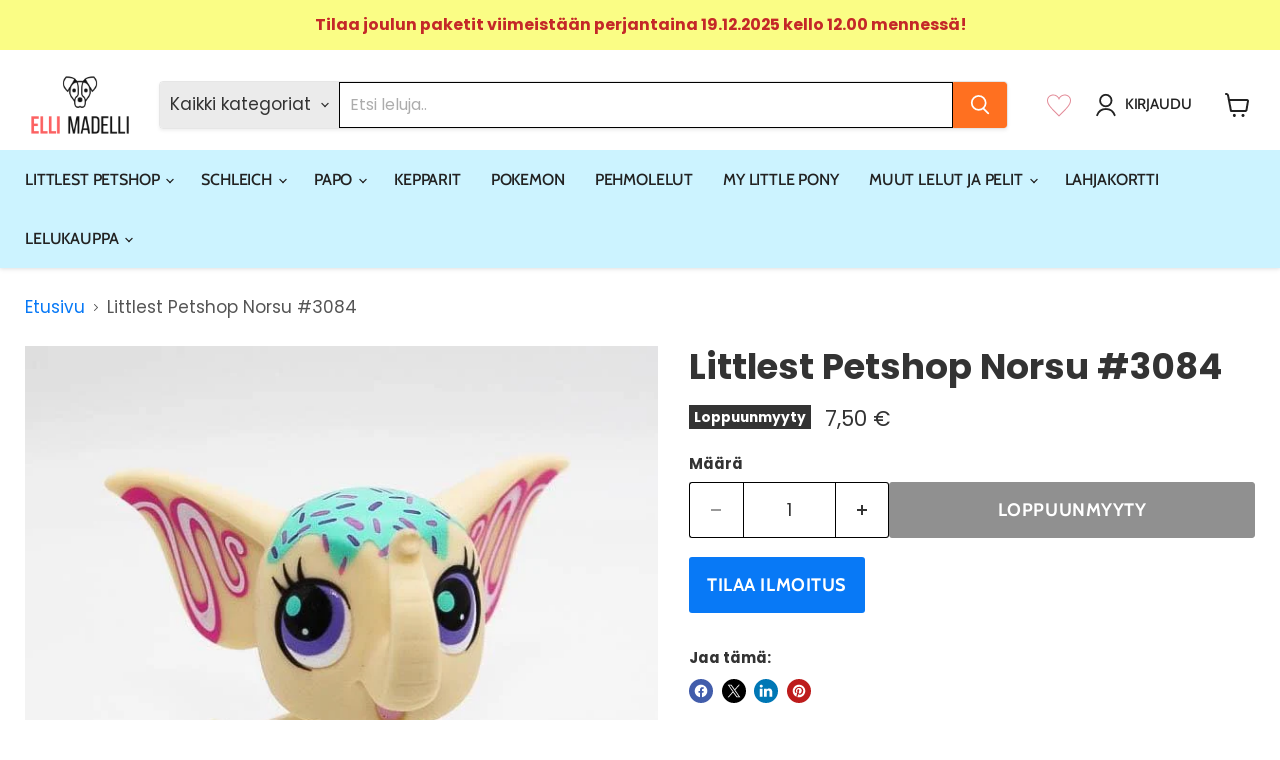

--- FILE ---
content_type: text/html; charset=utf-8
request_url: https://www.ellimadelli.fi/collections/all/products/norsu-3084?view=recently-viewed
body_size: 1213
content:













  









<div
  class="productgrid--item  imagestyle--medium        product-recently-viewed-card    show-actions--mobile"
  data-product-item
  data-product-quickshop-url="/products/norsu-3084"
  
    data-recently-viewed-card
  
>
  <div class="productitem" data-product-item-content>
    

    
    
    
    

    

    

    <div class="productitem__container">
      <div class="product-recently-viewed-card-time" data-product-handle="norsu-3084">
      <button
        class="product-recently-viewed-card-remove"
        aria-label="close"
        data-remove-recently-viewed
      >
        


                                                                        <svg class="icon-remove "    aria-hidden="true"    focusable="false"    role="presentation"    xmlns="http://www.w3.org/2000/svg" width="10" height="10" viewBox="0 0 10 10" xmlns="http://www.w3.org/2000/svg">      <path fill="currentColor" d="M6.08785659,5 L9.77469752,1.31315906 L8.68684094,0.225302476 L5,3.91214341 L1.31315906,0.225302476 L0.225302476,1.31315906 L3.91214341,5 L0.225302476,8.68684094 L1.31315906,9.77469752 L5,6.08785659 L8.68684094,9.77469752 L9.77469752,8.68684094 L6.08785659,5 Z"></path>    </svg>                                              

      </button>
    </div>

      <div class="productitem__image-container">
        <a
          class="productitem--image-link"
          href="/products/norsu-3084"
          tabindex="-1"
          data-product-page-link
        >
          <figure
            class="productitem--image"
            data-product-item-image
            
          >
            
              
              

  
    <noscript data-rimg-noscript>
      <img
        
          src="//www.ellimadelli.fi/cdn/shop/products/littlest-petshop-norsu-3084-975_512x512.jpg?v=1607170787"
        

        alt="Littlest Petshop Norsu #3084 - Littlest Petshop"
        data-rimg="noscript"
        srcset="//www.ellimadelli.fi/cdn/shop/products/littlest-petshop-norsu-3084-975_512x512.jpg?v=1607170787 1x, //www.ellimadelli.fi/cdn/shop/products/littlest-petshop-norsu-3084-975_666x666.jpg?v=1607170787 1.3x"
        class="productitem--image-primary"
        
        
      >
    </noscript>
  

  <img
    
      src="//www.ellimadelli.fi/cdn/shop/products/littlest-petshop-norsu-3084-975_512x512.jpg?v=1607170787"
    
    alt="Littlest Petshop Norsu #3084 - Littlest Petshop"

    
      data-rimg="lazy"
      data-rimg-scale="1"
      data-rimg-template="//www.ellimadelli.fi/cdn/shop/products/littlest-petshop-norsu-3084-975_{size}.jpg?v=1607170787"
      data-rimg-max="668x668"
      data-rimg-crop="false"
      
      srcset="data:image/svg+xml;utf8,<svg%20xmlns='http://www.w3.org/2000/svg'%20width='512'%20height='512'></svg>"
    

    class="productitem--image-primary"
    
    
  >



  <div data-rimg-canvas></div>


            

            


























<span class="productitem__badge productitem__badge--soldout">
    Loppuunmyyty
  </span>

            <span class="visually-hidden">Littlest Petshop Norsu #3084</span>
          </figure>
        </a>
      </div><div class="productitem--info">
        
          
        

        

        <h2 class="productitem--title">
          <a href="/products/norsu-3084" data-product-page-link>
            Littlest Petshop Norsu #3084
          </a>
        </h2>

        
          
        
        <div style="display: flex">
          
            






























<div class="price productitem__price ">
  
    <div
      class="price__compare-at "
      data-price-compare-container
    >

      
        <span class="money price__original" data-price-original></span>
      
    </div>


    
      
      <div class="price__compare-at--hidden" data-compare-price-range-hidden>
        
          <span class="visually-hidden">Alkuperäinen hinta</span>
          <span class="money price__compare-at--min" data-price-compare-min>
            7,50 €
          </span>
          -
          <span class="visually-hidden">Alkuperäinen hinta</span>
          <span class="money price__compare-at--max" data-price-compare-max>
            7,50 €
          </span>
        
      </div>
      <div class="price__compare-at--hidden" data-compare-price-hidden>
        <span class="visually-hidden">Alkuperäinen hinta</span>
        <span class="money price__compare-at--single" data-price-compare>
          
        </span>
      </div>
    
  

  <div class="price__current  " data-price-container>

    

    
      
      
      <span class="money" data-price>
        7,50 €
      </span>
    
    
  </div>

  
    
    <div class="price__current--hidden" data-current-price-range-hidden>
      
        <span class="money price__current--min" data-price-min>7,50 €</span>
        -
        <span class="money price__current--max" data-price-max>7,50 €</span>
      
    </div>
    <div class="price__current--hidden" data-current-price-hidden>
      <span class="visually-hidden">Nykyinen hinta</span>
      <span class="money" data-price>
        7,50 €
      </span>
    </div>
  

  
    
    
    
    

    <div
      class="
        productitem__unit-price
        hidden
      "
      data-unit-price
    >
      <span class="productitem__total-quantity" data-total-quantity></span> | <span class="productitem__unit-price--amount money" data-unit-price-amount></span> / <span class="productitem__unit-price--measure" data-unit-price-measure></span>
    </div>
  

  
</div>


          
          <div style="width: 50px; margin-left: auto;">
            
          <div class="zoomywishid zoomywishid-4250076938274" data-product-id="4250076938274" data-handle = "norsu-3084" 
        data-image="//www.ellimadelli.fi/cdn/shop/products/littlest-petshop-norsu-3084-975.jpg?v=1607170787&width=520"  data-variantname="Default Title" data-title="Littlest Petshop Norsu #3084" data-variant="30606815035426" data-price="7.5"></div>
          </div>
        </div>

        
          
            <div class="productitem__stock-level">
              







<div class="product-stock-level-wrapper" >
  
    <span class="
  product-stock-level
  product-stock-level--none
  
">
      

      <span class="product-stock-level__text">
        
        <div class="product-stock-level__badge-text">
          
  
    
      Loppuunmyyty
    
  

        </div>
      </span>
    </span>
  
</div>

            </div>
          

          
            
          
        

        
          <div class="productitem--description">
            <p>Littlest Petshop kermanvalkoinen norsu karkkikuvioilla. Käytetty, erittäin hyväkuntoinen.
Aito, kuten kaikki LPS tuotteemme! Ei sovellu alle 4v. la...</p>

            
              <a
                href="/products/norsu-3084"
                class="productitem--link"
                data-product-page-link
              >
                
              </a>
            
          </div>
        
      </div>

      
    </div>
  </div>

  
    <script type="application/json" data-quick-buy-settings>
      {
        "cart_redirection": false,
        "money_format": "{{amount_with_comma_separator}} €"
      }
    </script>
  
</div>



--- FILE ---
content_type: text/javascript; charset=utf-8
request_url: https://www.ellimadelli.fi/products/norsu-3084.js
body_size: 372
content:
{"id":4250076938274,"title":"Littlest Petshop Norsu #3084","handle":"norsu-3084","description":"\u003cp\u003e\u003cspan\u003eLittlest Petshop kermanvalkoinen norsu karkkikuvioilla. Käytetty, erittäin hyväkuntoinen.\u003c\/span\u003e\u003c\/p\u003e\n\u003cp\u003e\u003cspan\u003eAito, kuten kaikki LPS tuotteemme! Ei sovellu alle 4v. lapsille.\u003c\/span\u003e\u003c\/p\u003e","published_at":"2019-10-12T20:23:42+03:00","created_at":"2019-10-12T20:23:43+03:00","vendor":"Elli","type":"Littlest Petshop","tags":["Eksoottiset eläimet"],"price":750,"price_min":750,"price_max":750,"available":false,"price_varies":false,"compare_at_price":null,"compare_at_price_min":0,"compare_at_price_max":0,"compare_at_price_varies":false,"variants":[{"id":30606815035426,"title":"Default Title","option1":"Default Title","option2":null,"option3":null,"sku":"","requires_shipping":true,"taxable":true,"featured_image":null,"available":false,"name":"Littlest Petshop Norsu #3084","public_title":null,"options":["Default Title"],"price":750,"weight":2100,"compare_at_price":null,"inventory_management":"shopify","barcode":"","requires_selling_plan":false,"selling_plan_allocations":[]}],"images":["\/\/cdn.shopify.com\/s\/files\/1\/0269\/4224\/2850\/products\/littlest-petshop-norsu-3084-975.jpg?v=1607170787"],"featured_image":"\/\/cdn.shopify.com\/s\/files\/1\/0269\/4224\/2850\/products\/littlest-petshop-norsu-3084-975.jpg?v=1607170787","options":[{"name":"Title","position":1,"values":["Default Title"]}],"url":"\/products\/norsu-3084","media":[{"alt":"Littlest Petshop Norsu #3084 - Littlest Petshop","id":8837928452130,"position":1,"preview_image":{"aspect_ratio":1.0,"height":668,"width":668,"src":"https:\/\/cdn.shopify.com\/s\/files\/1\/0269\/4224\/2850\/products\/littlest-petshop-norsu-3084-975.jpg?v=1607170787"},"aspect_ratio":1.0,"height":668,"media_type":"image","src":"https:\/\/cdn.shopify.com\/s\/files\/1\/0269\/4224\/2850\/products\/littlest-petshop-norsu-3084-975.jpg?v=1607170787","width":668}],"requires_selling_plan":false,"selling_plan_groups":[]}

--- FILE ---
content_type: text/javascript; charset=utf-8
request_url: https://www.ellimadelli.fi/products/norsu-3084.js
body_size: 110
content:
{"id":4250076938274,"title":"Littlest Petshop Norsu #3084","handle":"norsu-3084","description":"\u003cp\u003e\u003cspan\u003eLittlest Petshop kermanvalkoinen norsu karkkikuvioilla. Käytetty, erittäin hyväkuntoinen.\u003c\/span\u003e\u003c\/p\u003e\n\u003cp\u003e\u003cspan\u003eAito, kuten kaikki LPS tuotteemme! Ei sovellu alle 4v. lapsille.\u003c\/span\u003e\u003c\/p\u003e","published_at":"2019-10-12T20:23:42+03:00","created_at":"2019-10-12T20:23:43+03:00","vendor":"Elli","type":"Littlest Petshop","tags":["Eksoottiset eläimet"],"price":750,"price_min":750,"price_max":750,"available":false,"price_varies":false,"compare_at_price":null,"compare_at_price_min":0,"compare_at_price_max":0,"compare_at_price_varies":false,"variants":[{"id":30606815035426,"title":"Default Title","option1":"Default Title","option2":null,"option3":null,"sku":"","requires_shipping":true,"taxable":true,"featured_image":null,"available":false,"name":"Littlest Petshop Norsu #3084","public_title":null,"options":["Default Title"],"price":750,"weight":2100,"compare_at_price":null,"inventory_management":"shopify","barcode":"","requires_selling_plan":false,"selling_plan_allocations":[]}],"images":["\/\/cdn.shopify.com\/s\/files\/1\/0269\/4224\/2850\/products\/littlest-petshop-norsu-3084-975.jpg?v=1607170787"],"featured_image":"\/\/cdn.shopify.com\/s\/files\/1\/0269\/4224\/2850\/products\/littlest-petshop-norsu-3084-975.jpg?v=1607170787","options":[{"name":"Title","position":1,"values":["Default Title"]}],"url":"\/products\/norsu-3084","media":[{"alt":"Littlest Petshop Norsu #3084 - Littlest Petshop","id":8837928452130,"position":1,"preview_image":{"aspect_ratio":1.0,"height":668,"width":668,"src":"https:\/\/cdn.shopify.com\/s\/files\/1\/0269\/4224\/2850\/products\/littlest-petshop-norsu-3084-975.jpg?v=1607170787"},"aspect_ratio":1.0,"height":668,"media_type":"image","src":"https:\/\/cdn.shopify.com\/s\/files\/1\/0269\/4224\/2850\/products\/littlest-petshop-norsu-3084-975.jpg?v=1607170787","width":668}],"requires_selling_plan":false,"selling_plan_groups":[]}